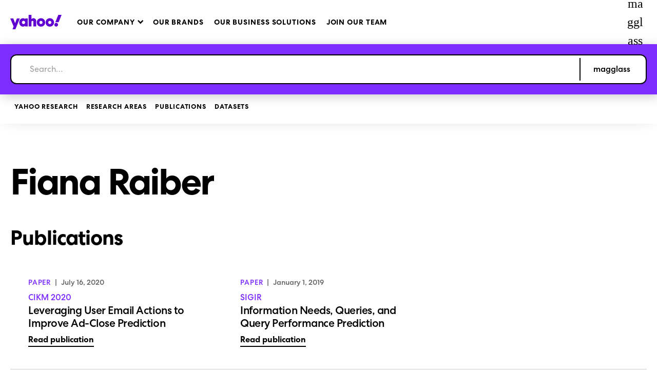

--- FILE ---
content_type: text/html; charset=utf-8
request_url: https://www.yahooinc.com/research/authors/fiana-raiber
body_size: 28002
content:
<!DOCTYPE html><!-- Last Published: Wed Jan 14 2026 22:28:30 GMT+0000 (Coordinated Universal Time) --><html data-wf-domain="www.yahooinc.com" data-wf-page="6721939c8726e5c8dc6ba068" data-wf-site="6721939c8726e5c8dc6b9f96" lang="en" data-wf-collection="6721939c8726e5c8dc6ba049" data-wf-item-slug="fiana-raiber"><head><meta charset="utf-8"><title>Fiana Raiber | Yahoo Research</title><meta content="" name="description"><meta content="Fiana Raiber | Yahoo Research" property="og:title"><meta content="" property="og:description"><meta content="Fiana Raiber | Yahoo Research" property="twitter:title"><meta content="" property="twitter:description"><meta property="og:type" content="website"><meta content="summary_large_image" name="twitter:card"><meta content="width=device-width, initial-scale=1" name="viewport"><link href="https://cdn.prod.website-files.com/6721939c8726e5c8dc6b9f96/css/y-qw94pmn342-2762b3cf3474bc6594bde18f76.shared.4be478ff0.min.css" rel="stylesheet" type="text/css" integrity="sha384-S+R4/wAf8VG4ZVGo9W3tkWatCtxdt0V9zKfSpgbKRm0TFJtZGzn+eu23531N7Lxz" crossorigin="anonymous"><link href="https://fonts.googleapis.com" rel="preconnect"><link href="https://fonts.gstatic.com" rel="preconnect" crossorigin="anonymous"><script src="https://ajax.googleapis.com/ajax/libs/webfont/1.6.26/webfont.js" type="text/javascript"></script><script type="text/javascript">WebFont.load({  google: {    families: ["Lato:100,100italic,300,300italic,400,400italic,700,700italic,900,900italic"]  }});</script><script type="text/javascript">!function(o,c){var n=c.documentElement,t=" w-mod-";n.className+=t+"js",("ontouchstart"in o||o.DocumentTouch&&c instanceof DocumentTouch)&&(n.className+=t+"touch")}(window,document);</script><link href="https://cdn.prod.website-files.com/6721939c8726e5c8dc6b9f96/67367ddbeb1412e036183ba4_yahoo_favicon.png" rel="shortcut icon" type="image/x-icon"><link href="https://cdn.prod.website-files.com/6721939c8726e5c8dc6b9f96/67367de4b98df909095dd7ad_yahoo_webclip.png" rel="apple-touch-icon"><link href="https://www.yahooinc.com/research/authors/fiana-raiber" rel="canonical"><script>
  if (window.location.pathname == "/our-story/diversity") {
   	window.location.href = "/our-story"; 
  }
</script>


<!-- Google Tag Manager -->
<script>(function(w,d,s,l,i){w[l]=w[l]||[];w[l].push({'gtm.start':
new Date().getTime(),event:'gtm.js'});var f=d.getElementsByTagName(s)[0],
j=d.createElement(s),dl=l!='dataLayer'?'&l='+l:'';j.async=true;j.src=
'https://www.googletagmanager.com/gtm.js?id='+i+dl;f.parentNode.insertBefore(j,f);
})(window,document,'script','dataLayer','GTM-PSRW26J');</script>
<!-- End Google Tag Manager -->

<style>
    body {
    	position: relative !important;
      	word-break: break-word;
        -webkit-font-smoothing: antialiased;
        -moz-font-smoothing: antialiased;
        -o-font-smoothing: antialiased;
  }
  
  a {
    text-decoration: none !important;
  }
  
   
/* Default cursor for the entire document */
html, body {
    cursor: url("https://cdn.prod.website-files.com/6721939c8726e5c8dc6b9f96/6797949d9d15018a32685187_Cusor_24x24.svg"), auto;
}
  
/* Pointer cursor for interactive elements */
a, button, [role="button"], [role="link"], .social-media, .tab, .cursor-pointer {
    cursor: url("https://cdn.prod.website-files.com/6721939c8726e5c8dc6b9f96/679793b95a63f838d98a7e13_hand_24x24.svg"), pointer !important;
}
  
/* Custom cursor for plain text elements */
p, span, li, h1, h2, h3, h4, h5, h6 {
    cursor: url("https://cdn.prod.website-files.com/6721939c8726e5c8dc6b9f96/67979687d581f88d78183a57_text-input_24x24.svg"), text;
}

/* Image-specific cursor */
img {
    cursor: url("https://cdn.prod.website-files.com/6721939c8726e5c8dc6b9f96/6797949d9d15018a32685187_Cusor_24x24.svg"), auto;
}

/* Fallback for white spaces (preventing text cursor) */
div:empty, section:empty, article:empty, aside:empty, header:empty, footer:empty {
    cursor: url("https://cdn.prod.website-files.com/6721939c8726e5c8dc6b9f96/6797949d9d15018a32685187_Cusor_24x24.svg"), auto;
}

&, * {
  cursor: url("https://cdn.prod.website-files.com/6721939c8726e5c8dc6b9f96/6797949d9d15018a32685187_Cusor_24x24.svg"), auto;
}
   	*Arrow animation styles*/
    .arrow-animation:after {
        display: inline-block;
      	width: auto;
        font-family: CentraNo2,sans-serif
        content: '→';
        margin-left: 7px;
        transform: translate(0);
        transition: all .5s;
      	vertical-align: bottom;
    }

    .arrow-animation:hover::after,
  	.arrow-animation:focus::after{
        transform: translate(10px);
    }

    /*Text Selection Color
    ::selection {
     	background: #39007d;
      	color: #fff;
    }
    ::-moz-selection {
     	background: #39007d;
      	color: #fff;
    }
  */
  
  
  	/*Focus Outline Color*/
  	*:focus-visible {
      	outline: 3px solid #39007d;
    }
 
  
  
  	/*Zoom elements fix
  	a:hover .zoom {
      -webkit-transform: scale(1.025);
      -ms-transform: scale(1.025);
      transform: scale(1.025);
  	}
  */
  
  	/*Change default lightbox overlay color*/
  	.w-lightbox-backdrop {
      	background-color: rgba(0, 0, 0, 0.8);
  	}
  
  	/*Reset apple form styles*/
    input, textarea, select { 
       	-webkit-appearance: none; 
       	-moz-appearance: none; 
       	appearance: none; border-radius: 0; 
		background-image: none; 
    }
  
  	/*Navbar styles*/
  	
  	@media screen and (min-width: 992px) {
      .nav-link.btn::after {
          display: none;
      }
/*
      .nav-link::after {
          content: "";
          position: absolute;
          width: calc(100% - 32px);
          bottom: 10px;
          left: 16px;
          right: 16px;
          height: 4px;
          background-color: #39007d;
          transform: scaleX(0);
          transition: all 0.25s;
      }
      */
      .nav-link.text-small::after {
      		bottom: 0;
      }
/*
      .nav-link:hover::after,
      .nav-link.w--open::after {
          transform: scaleX(1);
      }*/
  	}
  
  @media screen and (max-width: 991px) {
    	.nav-btn.w-nav-button.w--open {
          	background-color: #fff;
    }
  }
  
  	/*Style <sup> all elements*/
    sup {
      	position: relative;
      	top: -0.5em;
      	font-size: 60%;
	}
  
  	/*Date picker modifications*/
  	.w-input[disabled], .w-input[readonly], .w-select[disabled], .w-select[readonly], fieldset[disabled] .w-input, fieldset[disabled] .w-select {
      	background-color: #fff;
    }
  	.flatpickr-day.selected {
      	background-color: #39007d !important;
      	border-color: #39007d !important;    	
  	}
  
 
  
	/*Word wrap fix */
 	.break-word {
		word-wrap : break-word;
	}
  
  	/*Blockquote Styles 
 	blockquote:before {
      content: "\201C";
      font-family: "Yahoo Sans", sans-serif;
      font-weight: 900;
      font-size: 4em;
      font-style: normal;
      line-height: 0;
      vertical-align: -.40em;
      margin-right: -.15em;
      opacity: .15;
      color: #39007d;
      z-index: -1;
      position: relative;
    }
  	
  	blockquote::after {
      content: "\201D";
      font-family: "Yahoo Sans", sans-serif;
    }
  
	.text-center blockquote,
	blockquote.text-center {
      padding-left: 10px !important;
      padding-right: 10px !important;
	}
  
  */
  
    /*DEI Typography Fixes*/
    .dei {
      word-break: normal !important;
    }
  
  	/*Arrow animation styles
    .arrow-animation:after {
        display: inline-block;
      	width: auto;
        font-family: Fujicons, sans-serif;
        content: "\e924";
        margin-left: 7px;
        transform: translate(0);
        transition: all .5s;
      	vertical-align: bottom;
    }
  

    .arrow-animation:hover::after,
  	.arrow-animation:focus::after{
        transform: translate(10px);
    }
  
  */
  
   /*Collection Content Styles*/
  
  .w-richtext figure.w-richtext-figure-type-image>div,
  .w-richtext figure[data-rt-type=image]>div,
  .w-richtext-figure-type-video>div {
    	display: block !important;
  }
  
  .w-richtext-figure-type-video>div>iframe {
    	border-radius: 8px;
        box-shadow: 4px 4px 20px 0 rgb(0 0 0 / 20%);
  }
  
   
   /*Video Styles*/
  .video-embed iframe {
    border-radius: 8px;
    border: 0;
    height: 100%;
    left: 0;
    position: absolute;
    top: 0;
    width: 100%;
  }
  
  .wistia {
    	overflow: hidden;
  }
  
  .wistia iframe {
    border-radius: 8px;
  }
  
  .w-background-video.inline-bg-video {
	height: auto;
  }

  .w-background-video.inline-bg-video > video {
    background-size: contain;
    object-fit: contain;
    background-repeat: no-repeat;
  }
  
  .responsive-iframe {
    overflow: hidden;
	padding-top: 56.25%;
	position: relative;
	margin: 20px 0;
  }
  
  .responsive-iframe.my-0 {
    	margin: 0;
  }
  
  .responsive-iframe iframe {
    border: 0;
    height: 100%;
    left: 0;
	position: absolute;
	top: 0;
	width: 100%;
  }
  
  .wistia_embed {
    border-radius: 8px !important;
    overflow: hidden !important;
  }
  
  .wistia_responsive_wrapper .w-bpb-wrapper,
  .wistia_embed .w-bpb-wrapper {
    border-radius: 500px !important;
    overflow: hidden !important;
    margin-left: -37.5px !important;
    margin-top: -30px !important;
    box-shadow: 0 0 50px rgba(255,255,255,.25) !important;
    opacity: .85;
    transform: scale(1) !important;
    transition: all .5s !important;
  }

  .wistia_responsive_wrapper .w-bpb-wrapper:hover,
  .wistia_embed .w-bpb-wrapper:hover {
    opacity: 1;
    transform: scale(1.1) !important;
  }

  .wistia_responsive_wrapper .w-bpb-wrapper .w-big-play-button,
  .wistia_responsive_wrapper .w-bpb-wrapper .w-big-play-button div,
  .wistia_responsive_wrapper .w-bpb-wrapper .w-big-play-button svg,
  .wistia_embed .w-bpb-wrapper .w-big-play-button,
  .wistia_embed .w-bpb-wrapper .w-big-play-button div,
  .wistia_embed .w-bpb-wrapper .w-big-play-button svg{
    width: 75px !important;
    height: 75px !important;
  }
  
  .w-gallery-view__section .w-video-card > div {
    transform: scale(1) !important;
  }
  
  .w-gallery-view__section .w-video-card:hover > div,
  .w-gallery-view__section .w-video-card:focus > div {
    transform: scale(1.05) !important;
  }
  
  .w-gallery-view__section .w-video-card .w-video-card__thumbnail-wrapper {
    border-radius: 8px !important;
    overflow: hidden !important;
  }
  
  .wistia_click_to_play > div > div {
    height: 75px !important;
    width: 75px !important;
    border-radius: 200px;
    left: calc(50% - 37.5px) !important;
    top: calc(50% - 37.5px) !important;
    overflow: hidden;
    background-position: center !important;
    background-size: 80px !important;
    transform: scale(1) !important;
    transition: all .25s !important;
  }

  .wistia_click_to_play:hover > div > div {
    transform: scale(1.05) !important;
  }
  
  .wistia_click_to_play > div > div:nth-of-type(1) {
  	background-color: rgba(96,1,210,.8) !important;
    mix-blend-mode: normal !important;
    background-blend-mode: normal !important;
  }
  
  .wistia_click_to_play:hover > div > div:nth-of-type(1) {
  	background-color: rgba(96,1,210,.9) !important;
  }

  .wistia_click_to_play > div > div:nth-of-type(4) {
    display: none !important;
  }
  
  .wistia_click_to_play > div > div[aria-label="Play"] {
    	display: block !important;
  }
  
  .w-gallery-view__video-cards .w-bpb-wrapper > div, .w-gallery-view__video-cards .w-bpb-wrapper > button, .w-gallery-view__video-cards .w-bpb-wrapper > button > div {
    height: 75px !important;
    width: 75px !important;
    border-radius: 200px;
    top: calc(50% - 37.5px) !important;
    left: calc(50% - 37.5px) !important;
    background-position: center !important;
  }
  
  .w-video-row .wistia_popover .w-bpb-wrapper {
	left: 37px !important;
	top: 30px !important;
	border-radius: 0 !important;
  }

  .w-video-row .wistia_popover .w-bpb-wrapper .w-big-play-button {
	left: calc(50% - 35px) !important;
	top: calc(50% - 37px) !important;
  }
  
  .w-list-view__body {
    padding-bottom: 0 !important;
  }
  
  .w-video-row:hover,
  .w-video-row[aria-expanded=true] {
    background: #F0F3F5 !important;
  }
  
  .w-video-row button.w-video-row-button {
    border-radius: 200px !important;
    font-family: 'Yahoo Sans',Verdana,sans-serif !important;
    font-weight: 700 !important;
    letter-spacing: .5px !important;
    transition: all .5s !important;
  }
  
  .w-video-row button.w-video-row-button:nth-child(1) {
  	background: #39007d !important;
    border: 2px solid #39007d !important;
    color: #fff !important;
  }
  
  .w-video-row button.w-video-row-button:nth-child(1):hover,
  .w-video-row button.w-video-row-button:nth-child(1):focus {
  	background: transparent !important;
    color: #39007d !important;
  }
  
  .w-video-row button.w-video-row-button:nth-child(2) {
  	background: #232A31 !important;
    border: 2px solid #232A31 !important;
    color: #fff !important;
  }
  
  .w-video-row button.w-video-row-button:nth-child(2):hover,
  .w-video-row button.w-video-row-button:nth-child(2):focus {
  	background: transparent !important;
    color: #232A31 !important;
  }
  
  .collection-content .wistia_channel {
    	min-height: 0 !important;
  }
  
  .w-video-row p {
    font-weight: 300 !important;
    line-height: 1.5 !important;
  }
  
  .w-video-row h3 {
    font-family: 'Yahoo Sans Condensed',Verdana,sans-serif !important;
    font-weight: 900 !important;
  }
  
  .wistia_channel h1 {
	font-family: 'Yahoo Sans Condensed',Verdana,sans-serif !important;
    font-weight: 900 !important;
    font-size: 3rem !important;
    line-height: 1 !important;
  }

  .wistia_channel h2 {
	font-size: 2rem !important;
	font-weight: 700 !important;
	line-height: 1.25 !important;
  }

  .wistia_channel h3 {
	font-size: 1.5rem !important;
	font-weight: 700 !important;
	line-height: 1.25 !important;
  }

  .wistia_channel h4,
  .wistia_channel p {
	font-family: 'Yahoo Sans',Verdana,sans-serif !important;
    font-size: 1rem !important;
	font-weight: 300 !important;
	line-height: 1.25 !important;
  }

  .wistia_channel button {
	font-family: 'Yahoo Sans',Verdana,sans-serif !important;
	font-weight: 700 !important;
	letter-spacing: .5px !important;
	border-radius: 200px !important;
  }
  
  @media screen and (max-width: 602px) {
    .w-gallery-view__section .w-video-card > div,
    .w-gallery-view__section .w-video-card:hover > div,
  	.w-gallery-view__section .w-video-card:focus > div {
      transform: scale(1) !important;
    }
  }
  /*Slider Controls Styles*/
  .w-slider-nav {
    	pointer-events: none;
  }
  .w-slider-nav>div {
    position: relative;	
    pointer-events: auto;
  }
  .w-slider-nav-invert>div {
    background: #e0e4e9;
  }
  .w-slider-nav-invert>div.w-active {
    background: #39007d;
  }
  
  /*Responsive Carousel Styling*/
  .owl-carousel.owl-loaded {
    overflow: visible !important;
  }
  .card-slider_item {
    	max-width: 400px !important;
  }
  .owl-item .card-slider_item {
    	max-width: none !important;
  }
  
  /*Grid with Border & Card Styles */
  .border-box,
  .card.card-h-100 {
    	height: calc(100% - 10px) !important;
  }
  
  /* Pointer Events Fix */
  .pointer-events-none {
    	pointer-events: none !important;
  }
  .pointer-events-auto {
    	pointer-events: auto !important;
  }
  .pb-3 .container .content-container .w-richtext p em {
   		color: #515961;
  }
  
</style><meta name="robots" content="noindex, nofollow">

<meta property="og:image" content="https://assets-global.website-files.com/62b4f04befbe455f681f5197/62c70743730b70107732e05d_yahoo-inc-share-image.jpg">

<!-- [Attributes by Finsweet] CMS Load -->
<script async="" src="https://cdn.jsdelivr.net/npm/@finsweet/attributes-cmsload@1/cmsload.js"></script>
</head><body><a href="#main" class="skip-to-main">Skip to main content</a><div data-animation="over-right" class="sticky-top sticky-nav w-nav" data-easing2="ease" data-easing="ease-out-quart" data-collapse="medium" data-w-id="0902344f-bfbc-d630-804d-ceb779a9738b" role="banner" data-duration="500" data-doc-height="1"><div class="nav-navbar"><div class="container nav-container"><a href="#" class="nav-logo_link w-nav-brand"><img src="https://cdn.prod.website-files.com/6721939c8726e5c8dc6b9f96/6721939c8726e5c8dc6ba166_Yahoo-inc-logo.svg" loading="eager" alt="yahoo!" class="nav-logo"></a><nav role="navigation" class="nav-menu w-nav-menu"><div class="nav-link-group"><div data-hover="true" data-delay="0" class="nav-drop_wrapper w-dropdown"><div class="nav-link nav-drop w-dropdown-toggle"><div class="nav-drop_icon w-icon-dropdown-toggle"></div><div>Our Company</div></div><nav class="nav-drop_list w-dropdown-list"><a href="#" class="nav-drop_link w-dropdown-link">About</a><a href="#" class="nav-drop_link w-dropdown-link">Press</a><a href="/our-technology" class="nav-drop_link w-dropdown-link">Technology</a><a href="/office-locations" class="nav-drop_link w-dropdown-link">Office Locations</a></nav></div><a href="#" class="nav-link w-nav-link">Our Brands</a><a href="#" class="nav-link w-nav-link">Our Business Solutions</a><a href="https://www.yahooinc.com/careers/" target="_blank" class="nav-link w-nav-link">Join Our Team</a></div><a href="#" class="nav-link btn btn-secondary nav-cta nowrap d-none w-nav-link">Contact Us</a></nav><div class="d-flex local-menu"><div class="nav-btn w-nav-button"><div class="nav-bar top"></div><div class="nav-bar middle"></div><div class="nav-bar bottom"></div></div><a id="site-search" href="#" aria-label="Open Search Bar" class="search-btn search-btn-nav local-search w-button">magglass</a></div></div><div class="nav-overlay"></div></div><div class="site-search-container box-shadow-2"><div class="container w-container"><div class="content-container"><form action="/search" class="search-container w-form"><label for="search" class="sr-only">Search</label><input class="search-input w-input" maxlength="256" name="query" placeholder="Search…" type="search" id="search-nav" required=""><input type="submit" class="btn-search w-button" value="magglass"></form></div></div></div></div><div data-collapse="none" data-animation="default" data-duration="500" data-w-id="c2c49d7d-b619-5014-5b09-9f71b5765ce8" data-easing="ease-out-quart" data-easing2="ease" role="banner" class="position-relative w-nav"><div class="nav-navbar"><div class="container nav-container"><nav role="navigation" class="d-flex-wrap justify-start w-nav-menu"><a href="/research" class="nav-link text-small w-nav-link">Yahoo Research</a><a href="/research/research-areas" class="nav-link text-small w-nav-link">Research Areas</a><a href="/research/publications" class="nav-link text-small w-nav-link">Publications</a><a href="https://webscope.sandbox.yahoo.com/" target="_blank" class="nav-link text-small w-nav-link">Datasets</a><a href="#" class="nav-link btn btn-secondary nav-cta nowrap d-none w-nav-link">Contact Us</a></nav></div></div></div><main id="main" class="main-content"><section class="section py-3"><div class="container row position-relative"><div fs-cmsload-element="scroll-anchor" class="scroll-anchor"></div><h1 class="h2 mb-3">Fiana Raiber</h1><h2 class="h4 mb-2">Publications</h2><div class="w-dyn-list"><div fs-cmsload-duration="1000" fs-cmsload-element="list" fs-cmsload-mode="pagination" role="list" class="row border-content w-dyn-items"><div role="listitem" class="col col-lg-4 col-md-6 col-sm-12 px-0 w-dyn-item"><div class="border-box bg-white"><div class="d-flex text-small"><div><div class="tags-categories text-secondary">Paper</div></div><div><div class="tags-categories px-1">|</div></div><div><div class="tags-categories">July 16, 2020</div></div></div><div class="text-primary semi-bold">CIKM 2020</div><h2 class="subhead2">Leveraging User Email Actions to Improve Ad-Close Prediction</h2><div class="h-100 align-end"><a href="/research/publications/leveraging-user-email-actions-to-improve-ad-close-prediction" class="arrow-animation">Read publication</a></div></div></div><div role="listitem" class="col col-lg-4 col-md-6 col-sm-12 px-0 w-dyn-item"><div class="border-box bg-white"><div class="d-flex text-small"><div><div class="tags-categories text-secondary">Paper</div></div><div><div class="tags-categories px-1">|</div></div><div><div class="tags-categories">January 1, 2019</div></div></div><div class="text-primary semi-bold">SIGIR</div><h2 class="subhead2">Information Needs, Queries, and Query Performance Prediction</h2><div class="h-100 align-end"><a href="/research/publications/information-needs-queries-and-query-performance-prediction" class="arrow-animation">Read publication</a></div></div></div></div><div role="navigation" aria-label="List" class="w-pagination-wrapper align-center bg-white position-sticky sticky-bottom box-shadow-top mt-2"><div class="d-flex"></div></div></div><div class="breadcrumbs mt-2"><div class="d-flex"><a href="/research" class="breadcrumb-link nowrap">Yahoo Research</a><img loading="lazy" src="https://cdn.prod.website-files.com/6721939c8726e5c8dc6b9f96/6721939c8726e5c8dc6b9fb0_bx-chevron-down.svg" alt="" class="right-arrow"></div><div><div class="breadcrumb-link current-page">Fiana Raiber</div></div></div></div></section></main><footer class="section footer position-relative"><div class="container"><h2 class="sr-only">Yahoo Inc. Footer</h2><div class="row"><div class="col col-lg-12 order-lg-last order-md-first d-flex-wrap"><div class="footer-brand-container"><a aria-label="Yahoo!" href="#" class="footer-logo w-inline-block"><div class="w-embed"><svg version="1.1" id="Layer_1" xmlns="http://www.w3.org/2000/svg" xmlns:xlink="http://www.w3.org/1999/xlink" x="0px" y="0px" viewBox="0 0 796.3 236.4" style="enable-background:new 0 0 796.3 236.4;" xml:space="preserve">
<style type="text/css">
	.st0{fill:#ffffff;}
</style>
<g>
	<path class="st0" d="M233.4,62.9v11.2c-6.4-8.3-18.3-14-32.1-14c-32.6,0-56.8,28.8-56.8,62.5c0,34.7,24,62.5,56.8,62.5
		c13.8,0,25.7-5.5,32.1-14.3V182H274v-119H233.4z M288,10.2V182h42.1v-63.4c0-12.4,5.9-19.7,15.4-19.7c9.3,0,14.5,6.4,14.5,18.3V182
		h42.1v-74.9c0-29-15.7-47-40.9-47c-13.5,0-24,5.2-31.4,14.5V10.2H288z M672.7,122.6c0,35.6-27.3,62.5-63.7,62.5
		s-63.7-26.9-63.7-62.5c0-35.6,27.3-62.5,63.7-62.5S672.7,86.9,672.7,122.6L672.7,122.6z M538.2,122.6c0,35.6-27.3,62.5-63.7,62.5
		c-36.4,0-63.7-26.9-63.7-62.5c0-35.6,27.3-62.5,63.7-62.5C510.9,60.1,538.2,86.9,538.2,122.6L538.2,122.6z M8.6,62.9l50.9,120
		l-18.3,43.2h44.7l67.7-163.2h-44.4l-27.6,69.9L54.2,62.9H8.6z M209.8,147c-14,0-24.7-10.7-24.7-24.5c0-13.8,10.7-24.5,24.7-24.5
		c13.8,0,24.5,10.7,24.5,24.5C234.3,136.4,223.6,147,209.8,147L209.8,147z M498.3,122.6c0-13.3-10-24-23.8-24
		c-13.8,0-23.8,10.7-23.8,24c0,13.3,10,24,23.8,24C488.3,146.6,498.3,135.9,498.3,122.6L498.3,122.6z M632.8,122.6
		c0-13.3-10-24-23.8-24c-13.8,0-23.8,10.7-23.8,24c0,13.3,10,24,23.8,24C622.8,146.6,632.8,135.9,632.8,122.6L632.8,122.6z
		 M678,156.8c0,15,11.6,27.3,27.3,27.3c16.2,0,28.3-12.8,28.3-28.3c0-15.2-11.6-27.3-27.3-27.3C690.1,128.5,678,141.6,678,156.8
		L678,156.8z M737.8,10.2l-44.7,107.9h49.9l44.7-107.9H737.8z"></path>
</g>
</svg></div></a><div class="row mb-1"><div class="col col-lg-3"><a href="https://twitter.com/Yahoo" target="_blank" class="footer-social-link w-inline-block"><img src="https://cdn.prod.website-files.com/6721939c8726e5c8dc6b9f96/6721939c8726e5c8dc6ba350_x.svg" loading="lazy" alt="X Logo" class="social-media"></a></div><div class="col col-lg-3"><a href="https://www.linkedin.com/company/yahoo" target="_blank" class="footer-social-link w-inline-block"><img src="https://cdn.prod.website-files.com/6721939c8726e5c8dc6b9f96/6721939c8726e5c8dc6ba000_linkedin.svg" loading="lazy" alt="LinkedIn" class="social-media"></a></div><div class="col col-lg-3"><a href="https://www.facebook.com/yahoo/" target="_blank" class="footer-social-link w-inline-block"><img src="https://cdn.prod.website-files.com/6721939c8726e5c8dc6b9f96/6721939c8726e5c8dc6b9fca_facebook.svg" loading="lazy" alt="Facebook" class="social-media"></a></div><div class="col col-lg-3"><a href="https://www.instagram.com/yahoo/" target="_blank" class="footer-social-link w-inline-block"><img src="https://cdn.prod.website-files.com/6721939c8726e5c8dc6b9f96/6721939c8726e5c8dc6b9fed_instagram.svg" loading="lazy" alt="Instagram" class="social-media"></a></div></div></div><div class="hr mt-0 _w-100 order-lg-first order-md-last"></div></div><div class="col col-lg-3 col-md-6 col-sm-12 mb-2"><h3 class="h4 serif mb-1">Our Company</h3><p><a href="#" class="footer-link">About Us</a></p><p><a href="#" class="footer-link">Our Brands</a></p><p><a href="#" class="footer-link">Our Business Solutions</a></p><p><a href="#" class="footer-link">Press</a></p><p><a href="/office-locations" class="footer-link">Office Locations</a></p></div><div class="col col-lg-3 col-md-6 col-sm-12 mb-2"><h3 class="h4 serif mb-1">Legal</h3><p><a href="https://legal.yahoo.com/xw/en/yahoo/privacy/topic/b2bprivacypolicy/index.html" target="_blank" class="footer-link">Privacy Policy</a></p><p><a href="https://legal.yahoo.com/us/en/yahoo/terms/otos/index.html" target="_blank" class="footer-link">Terms of Service</a></p><p><a href="/business-and-human-rights" class="footer-link">Business &amp; Human Rights</a></p><p><a href="https://s.yimg.com/cv/apiv2/cd/files/Yahoo-Standards-of-Business-Conduct.pdf" class="footer-link">Standards of Business Conduct</a></p><p><a href="/medical-transparency-in-coverage" class="footer-link">Transparency in Coverage - Medical</a></p><p><a href="/gender-pay-report" class="footer-link">Gender Pay Report</a></p></div><div class="col col-lg-3 col-md-6 col-sm-12 mb-2"><h3 class="h4 serif">Contact Us</h3><p><a href="https://help.aol.com/" target="_blank" class="footer-link">AOL Help</a></p><p><a href="https://help.yahoo.com/kb/account" target="_blank" class="footer-link">Yahoo Help</a></p><p><a href="#" class="footer-link">Accessibility</a></p><p><a href="https://adtech.yahooinc.com/advertising/contact-us" target="_blank" class="footer-link">Yahoo Advertising</a></p><p><a href="https://search.yahooinc.com/contact-us" target="_blank" class="footer-link">Yahoo Search</a></p></div><div class="col col-lg-3 col-md-6 col-sm-12 mb-2"><h3 class="h4 serif mb-1">Join Us</h3><p>Spend every day connecting people with the things they love.</p><a href="/careers/" target="_blank" class="btn btn-secondary btn-light w-button">Search Jobs</a></div></div><p class="text-small">© <span class="copyright-year">[YYYY]</span>. Yahoo. All Rights Reserved.</p></div></footer><script src="https://d3e54v103j8qbb.cloudfront.net/js/jquery-3.5.1.min.dc5e7f18c8.js?site=6721939c8726e5c8dc6b9f96" type="text/javascript" integrity="sha256-9/aliU8dGd2tb6OSsuzixeV4y/faTqgFtohetphbbj0=" crossorigin="anonymous"></script><script src="https://cdn.prod.website-files.com/6721939c8726e5c8dc6b9f96/js/y-qw94pmn342-2762b3cf3474bc6594bde18f76.schunk.e0c428ff9737f919.js" type="text/javascript" integrity="sha384-ar82P9eriV3WGOD8Lkag3kPxxkFE9GSaSPalaC0MRlR/5aACGoFQNfyqt0dNuYvt" crossorigin="anonymous"></script><script src="https://cdn.prod.website-files.com/6721939c8726e5c8dc6b9f96/js/y-qw94pmn342-2762b3cf3474bc6594bde18f76.schunk.709cdbef8a5cd514.js" type="text/javascript" integrity="sha384-bEbJjVd5BJ8ioWm0Mm4O013g/V4BZrA+pEkhbbvF+iV5iLwhml89QmGWltXOJOWp" crossorigin="anonymous"></script><script src="https://cdn.prod.website-files.com/6721939c8726e5c8dc6b9f96/js/y-qw94pmn342-2762b3cf3474bc6594bde18f76.fa2b9835.a09105e389910907.js" type="text/javascript" integrity="sha384-PefTyrDLiv9PwXILMvdzOIPMWybta0AUghpWSYUAklZc4TiqbNrqQXskIFj9q6Dm" crossorigin="anonymous"></script><!--Set Footer Copyright Year-->
<script>
Webflow.push(function() {
	$('.copyright-year').text(new Date().getFullYear());
});
</script>

<!--Add <sup> around all ®-->
<script>
$('body :not(iframe,script,sup)').contents().filter(function() {
	return this.nodeType === 3;
}).replaceWith(function() {
	return this.nodeValue.replace(/[™®©]/g, '<sup>$&</sup>');
});
</script>

<!--Form submit success animation trigger-->
<script>
$('.form').submit(()=>{	
	setTimeout(()=>{
		$('.form-success_trigger').click();
	},1000);
});
</script>

<!--IF User is on IE Make all Cards D Block-->
<script>
$(function(){
	if (/MSIE (\d+\.\d+);/.test(navigator.userAgent) || !!navigator.userAgent.match(/Trident.*rv\:11\./)){ 
		$(".card, .card-body").addClass("ie");
	}
});
</script>

<!-- Pagination Styling -->

<style>
.page-link.w--current {
	color: var(--malbec);
  font-weight: 500;
}
</style></body></html>

--- FILE ---
content_type: image/svg+xml
request_url: https://cdn.prod.website-files.com/6721939c8726e5c8dc6b9f96/6721939c8726e5c8dc6b9fed_instagram.svg
body_size: 262
content:
<?xml version="1.0" encoding="utf-8"?>
<!-- Generator: Adobe Illustrator 26.0.3, SVG Export Plug-In . SVG Version: 6.00 Build 0)  -->
<svg version="1.1" id="Layer_1" xmlns="http://www.w3.org/2000/svg" xmlns:xlink="http://www.w3.org/1999/xlink" x="0px" y="0px"
	 viewBox="0 0 200 200" style="enable-background:new 0 0 200 200;" xml:space="preserve">
<style type="text/css">
	.st0{fill:#FFFFFF;}
</style>
<g>
	<g>
		<path class="st0" d="M150.1,188H50c-20.7,0-37.6-16.5-37.6-36.7v-103C12.5,28,29.3,11.5,50,11.5h100c20.7,0,37.6,16.5,37.6,36.7
			v103C187.7,171.5,170.8,188,150.1,188z M50,26.6c-12.4,0-22.5,9.7-22.5,21.6v103c0,11.9,10.1,21.6,22.5,21.6h100
			c12.4,0,22.4-9.7,22.4-21.6v-103c0-11.9-10.1-21.6-22.4-21.6H50z"/>
	</g>
	<g>
		<path class="st0" d="M100.1,145.5c-25.2,0-45.8-20.5-45.8-45.8c0-25.3,20.5-45.8,45.8-45.8c25.3,0,45.8,20.5,45.8,45.8
			C145.9,125,125.3,145.5,100.1,145.5z M100.1,69c-16.9,0-30.7,13.8-30.7,30.7c0,16.9,13.8,30.7,30.7,30.7
			c16.9,0,30.7-13.8,30.7-30.7C130.7,82.8,117,69,100.1,69z"/>
	</g>
	<path class="st0" d="M159.9,51.6c0,5.9-4.8,10.7-10.7,10.7c-5.9,0-10.7-4.8-10.7-10.7c0-5.9,4.8-10.7,10.7-10.7
		C155.1,40.9,159.9,45.7,159.9,51.6z"/>
</g>
</svg>


--- FILE ---
content_type: image/svg+xml
request_url: https://cdn.prod.website-files.com/6721939c8726e5c8dc6b9f96/6721939c8726e5c8dc6ba166_Yahoo-inc-logo.svg
body_size: 665
content:
<?xml version="1.0" encoding="utf-8"?>
<!-- Generator: Adobe Illustrator 26.3.1, SVG Export Plug-In . SVG Version: 6.00 Build 0)  -->
<svg version="1.1" id="Layer_1" xmlns="http://www.w3.org/2000/svg" xmlns:xlink="http://www.w3.org/1999/xlink" x="0px" y="0px"
	 viewBox="0 0 779.17 216" style="enable-background:new 0 0 779.17 216;" xml:space="preserve">
<style type="text/css">
	.st0{fill:#6001D2;}
</style>
<g>
	<path class="st0" d="M224.79,52.75v11.17c-6.42-8.32-18.3-14.02-32.08-14.02c-32.55,0-56.79,28.75-56.79,62.5
		c0,34.69,24,62.5,56.79,62.5c13.78,0,25.66-5.47,32.08-14.26v11.17h40.63V52.75H224.79z M279.45,0v171.8h42.06v-63.45
		c0-12.36,5.94-19.72,15.45-19.72c9.27,0,14.5,6.42,14.5,18.3v64.87h42.06V96.95c0-28.99-15.68-47.05-40.87-47.05
		c-13.54,0-24,5.23-31.37,14.5V0H279.45z M664.16,112.4c0,35.64-27.33,62.5-63.68,62.5s-63.68-26.85-63.68-62.5
		c0-35.64,27.33-62.5,63.68-62.5S664.16,76.75,664.16,112.4L664.16,112.4z M529.66,112.4c0,35.64-27.33,62.5-63.68,62.5
		c-36.36,0-63.68-26.85-63.68-62.5c0-35.64,27.33-62.5,63.68-62.5C502.34,49.9,529.66,76.75,529.66,112.4L529.66,112.4z M0,52.75
		l50.85,120L32.55,216h44.67l67.72-163.25h-44.44l-27.56,69.86L45.62,52.75H0z M201.27,136.87c-14.02,0-24.71-10.69-24.71-24.48
		c0-13.78,10.69-24.48,24.71-24.48c13.78,0,24.48,10.69,24.48,24.48C225.74,126.18,215.05,136.87,201.27,136.87L201.27,136.87z
		 M489.74,112.4c0-13.31-9.98-24-23.76-24c-13.78,0-23.76,10.69-23.76,24c0,13.31,9.98,24,23.76,24
		C479.76,136.4,489.74,125.7,489.74,112.4L489.74,112.4z M624.24,112.4c0-13.31-9.98-24-23.76-24c-13.78,0-23.76,10.69-23.76,24
		c0,13.31,9.98,24,23.76,24C614.26,136.4,624.24,125.7,624.24,112.4L624.24,112.4z M669.39,146.61c0,14.97,11.64,27.33,27.33,27.33
		c16.16,0,28.28-12.83,28.28-28.28c0-15.21-11.64-27.33-27.33-27.33C681.51,118.34,669.39,131.41,669.39,146.61L669.39,146.61z
		 M729.27,0l-44.67,107.88h49.9L779.17,0H729.27z"/>
</g>
</svg>


--- FILE ---
content_type: image/svg+xml
request_url: https://cdn.prod.website-files.com/6721939c8726e5c8dc6b9f96/679793b95a63f838d98a7e13_hand_24x24.svg
body_size: 361
content:
<?xml version="1.0" encoding="UTF-8"?>
<svg xmlns="http://www.w3.org/2000/svg" xmlns:xlink="http://www.w3.org/1999/xlink" width="24px" height="24px" viewBox="0 0 24 24" version="1.1">
<g id="surface1">
<path style=" stroke:none;fill-rule:evenodd;fill:rgb(0%,0%,0%);fill-opacity:0.301961;" d="M 10.195312 4.964844 L 8.390625 4.964844 L 8.390625 15.792969 L 7.488281 15.792969 L 7.488281 14.886719 L 5.683594 14.886719 L 5.683594 20.300781 L 7.035156 20.300781 L 7.035156 22.105469 L 8.390625 22.105469 L 8.390625 23.910156 L 16.058594 23.910156 L 16.058594 9.925781 L 10.195312 9.925781 Z M 18.769531 12.632812 L 16.058594 12.632812 L 16.058594 23.910156 L 18.769531 23.910156 L 18.769531 19.402344 L 20.121094 19.402344 L 20.121094 17.597656 L 21.472656 17.597656 L 21.472656 12.183594 L 20.121094 12.183594 L 20.121094 13.988281 L 18.769531 13.988281 Z M 5.683594 13.535156 L 3.878906 13.535156 L 3.878906 11.730469 L 2.527344 11.730469 L 2.527344 16.691406 L 3.878906 16.691406 L 3.878906 18.496094 L 5.683594 18.496094 Z M 5.683594 13.535156 "/>
<path style=" stroke:none;fill-rule:evenodd;fill:rgb(100%,100%,100%);fill-opacity:1;" d="M 10.195312 1.355469 L 8.390625 1.355469 L 8.390625 12.183594 L 7.488281 12.183594 L 7.488281 11.277344 L 5.683594 11.277344 L 5.683594 16.691406 L 7.035156 16.691406 L 7.035156 18.496094 L 8.390625 18.496094 L 8.390625 20.300781 L 16.058594 20.300781 L 16.058594 6.316406 L 10.195312 6.316406 Z M 18.769531 9.023438 L 16.058594 9.023438 L 16.058594 20.300781 L 18.769531 20.300781 L 18.769531 15.792969 L 20.121094 15.792969 L 20.121094 10.378906 L 18.769531 10.378906 Z M 3.878906 9.925781 L 5.683594 9.925781 L 5.683594 14.886719 L 3.878906 14.886719 Z M 3.878906 9.925781 "/>
<path style=" stroke:none;fill-rule:evenodd;fill:rgb(49.019608%,18.039216%,100%);fill-opacity:1;" d="M 8.390625 0 L 10.195312 0 L 10.195312 1.355469 L 11.550781 1.355469 L 11.550781 4.964844 L 12.902344 4.964844 L 12.902344 6.316406 L 16.058594 6.316406 L 16.058594 7.667969 L 14.253906 7.667969 L 14.253906 10.378906 L 12.902344 10.378906 L 12.902344 6.316406 L 11.550781 6.316406 L 11.550781 10.378906 L 10.195312 10.378906 L 10.195312 1.355469 L 8.390625 1.355469 Z M 8.390625 1.355469 L 8.390625 12.183594 L 7.035156 12.183594 L 7.035156 11.277344 L 5.683594 11.277344 L 5.683594 9.925781 L 7.035156 9.925781 L 7.035156 1.355469 Z M 16.058594 7.667969 L 18.769531 7.667969 L 18.769531 9.023438 L 17.414062 9.023438 L 17.414062 11.277344 L 16.058594 11.277344 Z M 20.121094 10.378906 L 18.769531 10.378906 L 18.769531 9.023438 L 20.121094 9.023438 Z M 20.121094 15.792969 L 20.121094 10.378906 L 21.472656 10.378906 L 21.472656 15.792969 Z M 18.769531 18.496094 L 18.769531 15.792969 L 20.121094 15.792969 L 20.121094 18.496094 Z M 18.769531 18.496094 L 17.414062 18.496094 L 17.414062 20.300781 L 9.292969 20.300781 L 9.292969 18.496094 L 7.941406 18.496094 L 7.941406 21.65625 L 18.769531 21.65625 Z M 6.585938 16.691406 L 7.941406 16.691406 L 7.941406 18.496094 L 6.585938 18.496094 L 6.585938 16.691406 L 5.230469 16.691406 L 5.230469 14.886719 L 3.878906 14.886719 L 3.878906 13.082031 L 5.230469 13.082031 L 5.230469 14.886719 L 6.585938 14.886719 Z M 3.878906 9.925781 L 2.527344 9.925781 L 2.527344 13.082031 L 3.878906 13.082031 Z M 3.878906 9.925781 L 5.683594 9.925781 L 5.683594 8.574219 L 3.878906 8.574219 Z M 3.878906 9.925781 "/>
</g>
</svg>


--- FILE ---
content_type: image/svg+xml
request_url: https://cdn.prod.website-files.com/6721939c8726e5c8dc6b9f96/6721939c8726e5c8dc6b9fca_facebook.svg
body_size: 37
content:
<?xml version="1.0" encoding="utf-8"?>
<!-- Generator: Adobe Illustrator 26.0.3, SVG Export Plug-In . SVG Version: 6.00 Build 0)  -->
<svg version="1.1" id="Layer_1" xmlns="http://www.w3.org/2000/svg" xmlns:xlink="http://www.w3.org/1999/xlink" x="0px" y="0px"
	 viewBox="0 0 200 200" style="enable-background:new 0 0 200 200;" xml:space="preserve">
<style type="text/css">
	.st0{fill-rule:evenodd;clip-rule:evenodd;fill:#FFFFFF;}
</style>
<path class="st0" d="M192.6,100c0,47.8-36.2,87.2-82.7,92.1v-73.2h21.9l1-11.6l1.6-17.9H111V77.6c0-5.8,3.8-7.1,6.5-7.1
	c2.7,0,16.5,0,16.5,0V45.2l-22.8-0.1c-25.3,0-31,18.8-31,30.9v13.4H65.7v29.5h14.7v71.6c-41.7-9-72.9-46.1-72.9-90.5
	c0-51.1,41.5-92.6,92.6-92.6S192.6,48.8,192.6,100z"/>
</svg>


--- FILE ---
content_type: text/plain
request_url: https://www.google-analytics.com/j/collect?v=1&_v=j102&a=1066052326&t=pageview&_s=1&dl=https%3A%2F%2Fwww.yahooinc.com%2Fresearch%2Fauthors%2Ffiana-raiber&ul=en-us%40posix&dt=Fiana%20Raiber%20%7C%20Yahoo%20Research&sr=1280x720&vp=1280x720&_u=YADAAEABAAAAACAAI~&jid=1075732322&gjid=908897171&cid=1745391220.1768979036&tid=UA-131675069-3&_gid=1121697460.1768979037&_r=1&_slc=1&gtm=45He61g1h1n81PSRW26Jv852833107za200zd852833107&gcd=13l3l3l3l1l1&dma=0&tag_exp=103116026~103200004~104527906~104528501~104684208~104684211~105391253~115616986~115938465~115938469~117025847~117041588~117091818&z=1278953724
body_size: -566
content:
2,cG-NKFMW7E6TT

--- FILE ---
content_type: image/svg+xml
request_url: https://cdn.prod.website-files.com/6721939c8726e5c8dc6b9f96/6721939c8726e5c8dc6ba000_linkedin.svg
body_size: 192
content:
<?xml version="1.0" encoding="utf-8"?>
<!-- Generator: Adobe Illustrator 26.0.3, SVG Export Plug-In . SVG Version: 6.00 Build 0)  -->
<svg version="1.1" id="Layer_1" xmlns="http://www.w3.org/2000/svg" xmlns:xlink="http://www.w3.org/1999/xlink" x="0px" y="0px"
	 viewBox="0 0 200 200" style="enable-background:new 0 0 200 200;" xml:space="preserve">
<style type="text/css">
	.st0{fill:#FFFFFF;}
</style>
<g id="Symbols_00000051366108974354000830000005515995874844037250_">
	
		<g id="Component_x2F_Footer-XLarge_00000044881302906711515780000012869120881706022021_" transform="translate(-1174.000000, -198.000000)">
		<g id="Footer">
			<path id="linkedin" class="st0" d="M1326.4,208h-104.7c-20.6,0-37.4,16.7-37.4,37.4v104.7c0,20.6,16.7,37.4,37.4,37.4h104.7
				c20.7,0,37.4-16.7,37.4-37.4V245.4C1363.8,224.7,1347.1,208,1326.4,208z M1246.7,356.3h-23.4v-85.8h23.4V356.3z M1235,254.8
				c-6.5,0-11.7-5.2-11.7-11.7s5.2-11.7,11.7-11.7c6.5,0,11.7,5.2,11.7,11.7S1241.5,254.8,1235,254.8z M1340.4,356.3H1317v-43.7
				c0-26.3-31.2-24.3-31.2,0v43.7h-23.4v-85.8h23.4v13.8c10.9-20.2,54.6-21.7,54.6,19.3V356.3z"/>
		</g>
	</g>
</g>
</svg>
